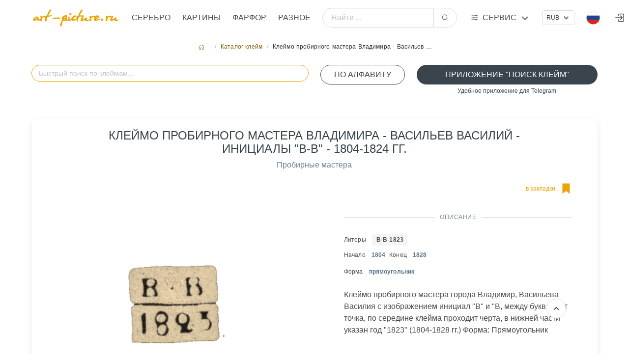

--- FILE ---
content_type: text/html; charset=utf8
request_url: https://art-picture.ru/label/946/
body_size: 8212
content:
<!DOCTYPE html><html class="has-navbar-fixed-top" dir="ltr" lang="ru"><head><meta charset="utf-8"/><meta content="width=device-width, initial-scale=1" name="viewport"/><title>Клеймо пробирного мастера Владимира - Васильев Василий - инициалы "В-В" - 1804-1824 гг., Аукцион искусства и старины art-picture.ru</title><meta content=' Название "Клеймо пробирного мастера Владимира - Васильев Василий - инициалы "В-В" - 1804-1824 гг. Аукцион искусства и старины art-picture.ru ' name="description"/><meta content='Клеймо пробирного мастера Владимира - Васильев Василий - инициалы "В-В" - 1804-1824 гг.' name="keywords"/><meta content="index, follow" name="robots"/><meta content='Клеймо пробирного мастера Владимира - Васильев Василий - инициалы "В-В" - 1804-1824 гг., Аукцион искусства и старины art-picture.ru' property="og:title"/><meta content=' Название "Клеймо пробирного мастера Владимира - Васильев Василий - инициалы "В-В" - 1804-1824 гг. Аукцион искусства и старины art-picture.ru ' property="og:description"/><meta content="article" property="og:type"/><meta content='Аукцион искусства и старины art-picture.ru,  Клеймо пробирного мастера Владимира - Васильев Василий - инициалы "В-В" - 1804-1824 гг.' itemprop="og:name"/><meta content="https://art-picture.ru/label/946/" property="og:url"/><meta content='Аукцион искусства и старины art-picture.ru,  Клеймо пробирного мастера Владимира - Васильев Василий - инициалы "В-В" - 1804-1824 гг.' itemprop="name"/><link href="https://art-picture.ru/label/946/" rel="canonical"/><link href="/public/static/imlogo/ico.png" rel="shortcut icon" type="image/x-icon"/><link href="/public/static/CACHE/css/output.a92a90d26299.css" rel="stylesheet" type="text/css"/><link href="/public/static/css/add-on/item_detail.css" rel="stylesheet"/><link href="/public/static/css/search/awesomplete.css" rel="stylesheet"/><script type="application/ld+json">{"@context": "https://schema.org/", "@type": "Article", "author": {"@type": "Organization", "name": "art-picture.ru", "url": "https://art-picture.ru"}, "dateModified": "2026-01-17T18:46:14.156Z", "datePublished": "2026-01-17T18:46:14.156Z", "description": "Клеймо пробирного мастера Владимира - Васильев Василий - инициалы \"В-В\" - 1804-1824 гг.", "headline": "Клеймо пробирного мастера Владимира - Васильев Василий - инициалы \"В-В\" - 1804-1824 гг.", "image": "https://art-picture.ru/public/media/label/946.png", "mainEntityOfPage": {"@id": "https://art-picture.ru/label/946/", "@type": "WebPage"}, "name": "Клеймо пробирного мастера Владимира - Васильев Василий - инициалы \"В-В\" - 1804-1824 гг.", "publisher": {"@type": "Organization", "name": "art-picture.ru"}, "url": "https://art-picture.ru/label/946/"}</script></head><body><div id="top"></div><nav class="navbar is-fixed-top is-flex is-transparent mb-0 pb-0"><div class="container"><div class="navbar-brand is-hidden-desktop"><a class="navbar-item" href="/"><img class="logotype" src="/public/static/imgsite/art6-mini-1.png"/></a><!-- <div class="navbar-item "> --><div class="navbar-burger burger" data-target="navMenubd-example"><span></span><span></span><span></span></div><!-- </div> --></div><div class="navbar-menu" id="navMenubd-example"><div class="navbar-start"><div class="navbar-item is-hidden-desktop"><div class="columns is-mobile is-gapless"><div class="column"><div class="control has-icons-left"><div class="select is-fullwidth is-small"><form action="/i18n/setlang/" id="language-form-mobile" method="post"><input name="csrfmiddlewaretoken" type="hidden" value="rx07rIIcZUIB80AWhP3PV2Fia44heVVfnTcRAqA8Zg28EH0dwhhGZP2lIk4uwyyu"/><input name="next" type="hidden" value=""/><select name="language" onchange="document.getElementById('language-form-mobile').submit()" style="text-transform: uppercase;"><option selected="" style="text-transform: uppercase;" value="ru">Русский</option><option style="text-transform: uppercase;" value="en">Английский</option><option style="text-transform: uppercase;" value="zh-hans">Упрощенный китайский</option></select></form></div><div class="icon is-small is-left"><img align="left" alt="ru" class="mr-1 image" height="16" src="/public/static/flags/ru.png" width="16"/><!-- <i class="fas fa-globe"></i> --></div></div></div><div class="column"><div class="control ml-2"><div class="select is-fullwidth is-small"><form action="/set-currency/" id="currency-mobile" method="post"><input name="csrfmiddlewaretoken" type="hidden" value="rx07rIIcZUIB80AWhP3PV2Fia44heVVfnTcRAqA8Zg28EH0dwhhGZP2lIk4uwyyu"/><input name="next" type="hidden" value=""/><input id="currency-input" name="currency" type="hidden" value=""/><select name="currency" onchange="document.getElementById('currency-mobile').submit()"><option selected="" value="rub">RUB</option><option value="usd">USD</option><option value="eur">EUR</option><option value="cny">CNY</option></select></form></div></div></div></div></div><form action="/search/global/" class="navbar-item is-flex-grow-1 is-hidden-desktop" method="get"><div class="field has-addons is-flex-grow-1"><p class="control is-flex-grow-1"><input class="input is-rounded" name="q" placeholder="Найти ..." type="text"/></p><p class="control"><button class="button is-rounded" type="submit"><span class="icon"><ion-icon name="search-outline"></ion-icon></span></button></p></div></form><div class="navbar-brand is-hidden-touch"><a class="navbar-item" href="/"><img alt="Главная страница" class="logotype" src="/public/static/imgsite/art6-mini-1.png"/></a></div><a class="navbar-item is-uppercase" href="/items/jewelry/">Серебро</a><a class="navbar-item is-uppercase" href="/items/picture/">Картины</a><a class="navbar-item is-uppercase" href="/items/crockery/">Фарфор</a><a class="navbar-item is-uppercase" href="/items/other/">Разное</a></div><form action="/search/global/" class="navbar-item is-flex-grow-1 is-hidden-touch my-2" method="get"><div class="field has-addons is-flex-grow-1 is-flex is-justify-content-center is-align-items-center align-items is-align-content-baseline"><p class="control is-flex-grow-1"><input class="input is-rounded" name="q" placeholder="Найти ..." type="text"/></p><p class="control"><button class="button is-rounded" type="submit"><span class="icon"><ion-icon name="search-outline"></ion-icon></span></button></p></div></form><div class="navbar-item has-dropdown is-hoverable is-mega"><a class="navbar-link flex is-hidden-touch" href="#" title="Art-picture дополнительные услуги"><div class="is-relative is-uppercase"><span class="icon-text"><span class="icon"><!-- <ion-icon name="swap-horizontal-outline" ></ion-icon> --><ion-icon name="options-outline"></ion-icon></span><span>Сервис</span></span></div></a><div class="navbar-dropdown" data-style="width: 10rem;" id="_serviceDropdown"><div class="container m-4"><div class="columns"><div class="column"><p class="title is-6 is-spaced has-text-primary-dark has-text-weight-medium is-uppercase my-1">Справочники</p><p class="subtitle is-7">необходимы справочные материалы</p><a class="is-fullwidth button is-uppercase is-ghost is-size-7" href="/label/">Справочник клейм серебра</a><p class="mt-0 mb-4 has-text-centered">Клейма бронзы, серебра, золота, платины, палладия</p><a class="is-fullwidth button is-uppercase is-ghost is-size-7" href="/paper/factory/">Справочник клейм фарфора</a><p class="mt-0 mb-4 has-text-centered">Известные марки фарфора,стекла, ювеоирных изделий</p><a class="is-fullwidth button is-uppercase is-ghost is-size-7" href="/rock/">Алфавитный справочник камнерезов</a><p class="mt-0 has-text-centered">Справочник известных мастеров</p></div><div class="column"><a class="title is-6 is-spaced has-text-primary-dark has-text-weight-medium is-uppercase" href="/journal/">Журнал</a><p class="my-2"><a href="/journal/">Интернет журнал</a></p><a class="title is-6 is-spaced has-text-primary-dark has-text-weight-medium is-uppercase" href="/buyout/create_freeitem/">Выкуп</a><p class="subtitle is-7 mt-1">покупка предметов искусства, антиквариата</p><a class="is-fullwidth button is-rounded is-outlined is-uppercase my-4 is-size-7 is-success" href="/buyout/create_freeitem/">Покупка / Оценка</a><ul class="is-7"><li><a href="/buyout/create_freeitem/">Бесплатная оценка</a></li><li><a href="/buyout/create_freeitem/">Работаем по всей России</a></li><li><a href="/buyout/create_freeitem/">Высокий уровень экспертизы</a></li><li><a href="/buyout/create_freeitem/">Выплата в удобной форме</a></li><li><a class="is-fullwidth button is-rounded is-outlined is-uppercase my-4 is-size-7 is-success" href="https://t.me/+79859675220" target="_blank"><span class="icon"><ion-icon name="paper-plane-outline"></ion-icon></span><span>Подать заявку через Telegram</span></a></li></ul></div><div class="column"><p class="title is-6 is-spaced has-text-primary-dark has-text-weight-medium is-uppercase my-1">Личный кабинет</p><p class="subtitle is-7">управление личными настройками</p><p><a class="right item" href="/account/register/?next=/label/1891/">Регистрация</a><span class="mx-2">/</span><a class="right item" href="/account/login/?next=/label/1891/">Войти</a></p></div><div class="column"><a class="title is-6 is-spaced has-text-primary-dark has-text-weight-medium is-uppercase" href="/post/contact/">Контакты</a><p class="subtitle is-7 mt-1">cпособы связаться с нами</p><p class="has-text-left mt-1 is-size-7"><span class="icon-text is-small has-text-success is-uppercase"><span class="icon"><ion-icon name="location-outline"></ion-icon></span><span class="is-small">Адрес</span><span class="mx-1 has-text-primary-dark">Москва, Валовая ул., д. 8., стр.1</span></span></p><p class="has-text-left my-3 is-size-7"><span class="icon-text is-small has-text-success is-uppercase"><span class="icon"><ion-icon name="call-outline"></ion-icon></span><span class="is-small">телефон</span><span class="mx-1 has-text-primary-dark">+7 903 743 3322</span></span></p><p class="has-text-left my-2 is-size-7"><span class="icon-text is-uppercase"><span class="icon"><!-- <ion-icon name="logo-whatsapp" ></ion-icon> --><ion-icon name="paper-plane-outline"></ion-icon></span><span class="is-small">Telegram</span><a class="mx-2" href="https://t.me/art_picture_ru" target="_blank">Канал</a></span></p><p class="has-text-left my-2 mb-4 is-size-7"><span class="icon-text is-uppercase"><span class="icon"><ion-icon name="paper-plane-outline"></ion-icon></span><span class="is-small">Telegram</span><a class="mx-2" href="https://t.me/+79859675220" target="_blank">Связаться</a></span></p><a class="is-fullwidth button is-rounded is-outlined is-uppercase is-size-7 is-success" href="/post/contact/">Отправить сообщение</a><p class="my-1 has-text-centered"><a href="mailto:artpicture.ru@gmail.com?subject=Сообщение с art-picture.ru">artpicture.ru@gmail.com</a></p></div></div></div></div></div><div class="navbar-end"><!-- ---------------- --><div class="navbar-item is-hidden-touch"><div class="control"><div class="select is-small"><form action="/set-currency/" id="currency-desktop" method="post"><input name="csrfmiddlewaretoken" type="hidden" value="rx07rIIcZUIB80AWhP3PV2Fia44heVVfnTcRAqA8Zg28EH0dwhhGZP2lIk4uwyyu"/><input name="next" type="hidden" value=""/><input id="currency-input" name="currency" type="hidden" value=""/><select name="currency" onchange="document.getElementById('currency-desktop').submit()"><option selected="" value="rub">RUB</option><option value="usd">USD</option><option value="eur">EUR</option><option value="cny">CNY</option></select></form></div></div></div><!-- ---------------- --><div class="navbar-item has-dropdown is-hoverable lang-dropdown is-hidden-touch"><span class="navbar-link is-arrowless"><img alt="Flag" class="mr-2" src="/public/static/flags/ru.png"/></span><div class="navbar-dropdown is-boxed is-right"><form action="/i18n/setlang/" id="language-form" method="post"><input name="csrfmiddlewaretoken" type="hidden" value="rx07rIIcZUIB80AWhP3PV2Fia44heVVfnTcRAqA8Zg28EH0dwhhGZP2lIk4uwyyu"/><a class="navbar-item" href="#" onclick="setLanguage('ru'); return false;"><img alt="Flag" class="mr-2" src="/public/static/flags/ru.png"/><span>Русский</span></a><a class="navbar-item" href="#" onclick="setLanguage('en'); return false;"><img alt="Flag" class="mr-2" src="/public/static/flags/en.png"/><span>English</span></a><a class="navbar-item" href="#" onclick="setLanguage('zh-hans'); return false;"><img alt="Flag" class="mr-2" src="/public/static/flags/zh-hans.png"/><span>中国</span></a><input id="language-input" name="language" type="hidden" value=""/><input name="next" type="hidden" value=""/></form></div></div><a class="navbar-item is-hidden-desktop-only" href="/account/login/"><span class="icon"><ion-icon name="log-in-outline" size="large"></ion-icon></span></a></div></div></div></nav><section class="section m-5 px-0 py-2 pb-4"><div class="container"><nav aria-label="breadcrumbs" class="breadcrumb is-small is-centered"><ul><li><a href="/"><span class="icon"><ion-icon name="home-outline"></ion-icon></span></a></li><li><a href="/label/">Каталог клейм</a></li><li class="is-active"><a>Клеймо пробирного мастера Владимира - Васильев …</a></li></ul></nav><!-- <div class="box"> --><div class="block"><div class="columns is-multiline"><!-- <div class="column is-hidden-touch is-2-desktop "></div> --><div class="column is-12-touch is-6-desktop"><div class="block"><form action="#" autocomplete="off" class="is-flex-grow-1 autocomplete-me" method="GET"><div class="field is-flex-grow-1"><p class="control is-flex-grow-1 has-icons-right"><input autocapitalize="off" autocomplete="off" autocorrect="off" class="input is-rounded is-primary" id="litera_search" name="litera_search" placeholder="Быстрый поиск по клеймам..." spellcheck="false"/><!-- <span id="clearBtn" class="icon is-right is-clickable hide has-text-primary"><ion-icon name="close-outline" size="large"></ion-icon></span> --></p><!-- <p class="help is-success has-text-centered is-size-7">поиск по  всем параметрам клейма</p> --></div></form></div></div><div class="column is-12-touch is-2-desktop"><!-- <p class="help is-success has-text-centered is-size-7 ">литеры клейма по алфавиту</p> --><a class="button is-fullwidth is-rounded is-outlined is-success is-uppercase" href="/label/litera_list/">По алфавиту</a></div><div class="column is-12-touch is-4-desktop"><a class="button is-fullwidth is-rounded is-success is-uppercase" href="https://t.me/Hallmark24Bot" target="_blank">Приложение "Поиск клейм"</a><p class="help is-success has-text-centered is-size-7">Удобное приложение для Telegram</p></div><div class="column is-12-touch is-8-desktop"></div></div><!-- <div id="results_litera" ></div> --><div class="box"><div class="columns is-multiline"><div class="column is-10 is-offset-1 is-centered"><h1 class="is-uppercase has-text-weight-normal has-text-success is-size-4 is-size-6-touch has-text-centered mb-2">Клеймо пробирного мастера Владимира - Васильев Василий - инициалы "В-В" - 1804-1824 гг.</h1><p class="has-text-centered"><a href="/label/category/3/">Пробирные мастера</a></p></div><div class="column is-12-touch is-6-desktop has-text-centered"><div class="content-lot-left"><img alt='Клеймо пробирного мастера Владимира - Васильев Василий - инициалы "В-В" - 1804-1824 гг.' src="/public/media/cache/96/90/96906bbb353beec21fbd42ec1643c280.png" style="filter: invert(100%) sepia(80%) brightness(100%) contrast(100%);"/></div></div><div class="column is-12-touch is-6-desktop"><div class="content-lot-right"><div class="columns is-mobile"><div class="column is-4-touch is-2-desktop has-text-left"></div><div class="column is-6-touch is-5-desktop has-text-left"></div><div class="column is-2-touch is-5-desktop has-text-right"><a class="icon-text has-text-primary" href="/account/login/?next=/label/946/"><span class="is-hidden-touch is-size-7">в закладки</span><span class="icon is-size-2"><ion-icon name="bookmark-sharp" title="в закладки"></ion-icon></span></a></div></div><div class="divider has-text-success-dark has-text-weight-normal is-centered">Описание</div><div class="content is-size-7"><p class="my-2"><span>Литеры</span><a class="ml-3 tag has-text-weight-semibold" href="/label/litera/%25D0%2592-%25D0%2592%25201823/">В-В 1823</a></p><p><span class="mr-1">Начало</span><span class="mx-2 has-text-link-dark has-text-weight-semibold">1804</span><span class="mr-1">Конец</span><span class="mx-2 has-text-link-dark has-text-weight-semibold">1828</span></p><p class="my-2"><span>Форма</span><span class="ml-3 has-text-link-dark has-text-weight-semibold is-lowercase">Прямоугольник</span></p></div><div class="container has-text-left"><span>Клеймо пробирного мастера города Владимир, Васильева Василия с изображением инициал "В" и "В, между букв стоит точка, по середине клейма проходит черта, в нижней части указан год "1823" (1804-1828 гг.) Форма: Прямоугольник</span></div></div></div></div></div><p class="is-uppercase has-text-weight-normal has-text-success-dark is-size-6">Вы можете приобрести у нас</p><p class="subtitle has-text-weight-light is-uppercase is-7">лоты которые сейчас продаются</p><div class="columns is-multiline is-flex-touch"><div class="column is-6-mobile is-4-tablet is-2-desktop is-flex"><a class="card box p-2 py-3" href="/items/jewelry/5498/"><header class="card-header has-text-left is-size-7">Лот №5498</header><figure class="image has-text-centered is-justify-content-center is-align-items-center"><img alt="Блюдце buccellati цветок маргаритки S" decoding="async" src="/public/media/cache/d7/67/d767bc66cc581db85bd3ca2b1e1a36ab.jpg" style="object-fit: scale-down;"/></figure><div class="card-content p-0 m-0" style="line-height:1rem;"><span class="has-text-link-dark is-size-7 mr-2">Серебро</span><span class="has-text-primary-dark is-size-7">Блюдце buccellati цветок маргаритки S</span><p class="is-size-7 has-text-link"><span class="is-size-7 has-text-link-dark has-text-weight-semibold">Буччеллати Buccellati <span class="has-text-weight-light">2020</span></span></p><div class="my-0 py-0 has-text-centered is-flex is-justify-content-left is-align-items-center has-text-dark"><div class="is-size-7 has-text-weight-medium">₽</div><span class="is-size-5 mx-1">30 000</span><span class="is-size-7 mb-1">.00</span></div></div></a></div><div class="column is-6-mobile is-4-tablet is-2-desktop is-flex"><a class="card box p-2 py-3" href="/items/jewelry/4777/"><header class="card-header has-text-left is-size-7">Лот №4777</header><figure class="image has-text-centered is-justify-content-center is-align-items-center"><img alt="Ложка для икры Gourmet Silber Dante 925" decoding="async" src="/public/media/cache/9f/af/9faf51ff0a51f4771d525ea841c690ba.png" style="object-fit: scale-down;"/></figure><div class="card-content p-0 m-0" style="line-height:1rem;"><span class="has-text-link-dark is-size-7 mr-2">Серебро</span><span class="has-text-primary-dark is-size-7">Ложка для икры Gourmet Silber Dante 925</span><p class="is-size-7 has-text-link"><span class="is-size-7 has-text-link-dark has-text-weight-semibold">Robbe &amp; Berking Робби … <span class="has-text-weight-light"></span></span></p><div class="my-0 py-0 has-text-centered is-flex is-justify-content-left is-align-items-center has-text-dark"><div class="is-size-7 has-text-weight-medium">₽</div><span class="is-size-5 mx-1">35 000</span><span class="is-size-7 mb-1">.00</span></div></div></a></div><div class="column is-6-mobile is-4-tablet is-2-desktop is-flex"><a class="card box p-2 py-3" href="/items/jewelry/5072/"><header class="card-header has-text-left is-size-7">Лот №5072</header><figure class="image has-text-centered is-justify-content-center is-align-items-center"><img alt="Солонка. Серебро, позолота, эмаль. 11 артель. Российская империя (Россия)" decoding="async" src="/public/media/cache/2a/65/2a65c6bfcc4294a73c34c0b9d1350ca3.jpg" style="object-fit: scale-down;"/></figure><div class="card-content p-0 m-0" style="line-height:1rem;"><span class="has-text-link-dark is-size-7 mr-2">Серебро</span><span class="has-text-primary-dark is-size-7">Солонка. Серебро, позолота, эмаль. 11 ар…</span><p class="is-size-7 has-text-link"><span class="is-size-7 has-text-link-dark has-text-weight-semibold">Серебро <span class="has-text-weight-light">1908</span></span></p><div class="my-0 py-0 has-text-centered is-flex is-justify-content-left is-align-items-center has-text-dark"><div class="is-size-7 has-text-weight-medium">₽</div><span class="is-size-5 mx-1">220 000</span><span class="is-size-7 mb-1">.00</span></div></div></a></div><div class="column is-6-mobile is-4-tablet is-2-desktop is-flex"><a class="card box p-2 py-3" href="/items/jewelry/5122/"><header class="card-header has-text-left is-size-7">Лот №5122</header><figure class="image has-text-centered is-justify-content-center is-align-items-center"><img alt="Набор для крюшона, Россия, Москва. Фирма М.С. Волганинов" decoding="async" src="/public/media/cache/54/e4/54e4764f722ab542dd401643eb76abd9.png" style="object-fit: scale-down;"/></figure><div class="card-content p-0 m-0" style="line-height:1rem;"><span class="has-text-link-dark is-size-7 mr-2">Серебро</span><span class="has-text-primary-dark is-size-7">Набор для крюшона, Россия, Москва. Фирма…</span><p class="is-size-7 has-text-link"><span class="is-size-7 has-text-link-dark has-text-weight-semibold">Серебро <span class="has-text-weight-light">1899</span></span></p><div class="my-0 py-0 has-text-centered is-flex is-justify-content-left is-align-items-center has-text-dark"><div class="is-size-7 has-text-weight-medium">₽</div><span class="is-size-5 mx-1">1 550 000</span><span class="is-size-7 mb-1">.00</span></div></div></a></div><div class="column is-6-mobile is-4-tablet is-2-desktop is-flex"><a class="card box p-2 py-3" href="/items/jewelry/4784/"><header class="card-header has-text-left is-size-7">Лот №4784</header><figure class="image has-text-centered is-justify-content-center is-align-items-center"><img alt="ФОТОРАМКА 13X18 БРИЛЛИАНТ, Robbe &amp; Berking PICTURE FRAME" decoding="async" src="/public/media/cache/fc/58/fc588bdd860be16600ef36b71044f6b9.png" style="object-fit: scale-down;"/></figure><div class="card-content p-0 m-0" style="line-height:1rem;"><span class="has-text-link-dark is-size-7 mr-2">Серебро</span><span class="has-text-primary-dark is-size-7">ФОТОРАМКА 13X18 БРИЛЛИАНТ, Robbe &amp; Berki…</span><p class="is-size-7 has-text-link"><span class="is-size-7 has-text-link-dark has-text-weight-semibold">Robbe &amp; Berking Робби … <span class="has-text-weight-light"></span></span></p><div class="my-0 py-0 has-text-centered is-flex is-justify-content-left is-align-items-center has-text-dark"><div class="is-size-7 has-text-weight-medium">₽</div><span class="is-size-5 mx-1">95 000</span><span class="is-size-7 mb-1">.00</span></div></div></a></div><div class="column is-6-mobile is-4-tablet is-2-desktop is-flex"><a class="card box p-2 py-3" href="/items/jewelry/5549/"><header class="card-header has-text-left is-size-7">Лот №5549</header><figure class="image has-text-centered is-justify-content-center is-align-items-center"><img alt="Дизайнерский серебряный стакан. Швеция, W.A. Bolin." decoding="async" src="/public/media/cache/0e/62/0e62efa099fe5d65433f3603ec0c18a2.jpg" style="object-fit: scale-down;"/></figure><div class="card-content p-0 m-0" style="line-height:1rem;"><span class="has-text-link-dark is-size-7 mr-2">Серебро</span><span class="has-text-primary-dark is-size-7">Дизайнерский серебряный стакан. Швеция, …</span><p class="is-size-7 has-text-link"><span class="is-size-7 has-text-link-dark has-text-weight-semibold">Bolin Болин <span class="has-text-weight-light">1965</span></span></p><div class="my-0 py-0 has-text-centered is-flex is-justify-content-left is-align-items-center has-text-dark"><div class="is-size-7 has-text-weight-medium">₽</div><span class="is-size-5 mx-1">69 000</span><span class="is-size-7 mb-1">.00</span></div></div></a></div></div><div class="block box has-background-primary-light"><div class="columns is-multiline is-centered p-2"><div class="column is-12-touch is-4-desktop"><h3 class="title has-text-centered has-text-weight-normal is-uppercase is-6">Хотите продать предмет с клеймом "Клеймо пробирного мастера Владимира - Васильев Василий - инициалы "В-В" - 1804-1824 гг." ?</h3><img src="/public/media/marks/5-star.png"/></div><div class="column is-12-touch is-4-desktop"><div class="block mt-3"><p class="subtitle has-text-weight-light is-uppercase is-7">После оценки , выкупим Ваши произведения искусства. Оценка проводится бесплатно. Для предварительной оценки отправьте фото</p><p class="subtitle has-text-weight-light is-uppercase is-7 has-text-primary-dark">Мы готовы выкупить это изделие в одном из наших офисов .Вы получите деньги наличными или на карту сразу в момент сделки.</p><a class="button is-fullwidth is-link is-light is-rounded mt-3 is-size-7-mobile" href="https://wa.me/79037433322" target="_blank"><span class="icon"><ion-icon name="logo-whatsapp"></ion-icon></span><span>Подать заявку через WhatsApp</span></a></div></div><div class="column is-12-touch is-4-desktop"><div class="container"><div class="field"><div class="control is-size-7-touch"><a class="button is-fullwidth is-outlined is-success is-uppercase is-rounded" href="/account/login/?next=/label/946/">Авторизоваться</a><p class="help has-text-primary-dark is-size-7-touch has-text-centered">для совершения действий</p></div></div></div><!-- ########################### --></div></div></div><p class="is-uppercase has-text-weight-normal has-text-success-dark is-size-6">Похожие клейма</p><p class="subtitle has-text-weight-light is-uppercase is-7">визуально похожие клейма</p><div class="columns is-multiline is-flex-touch"><div class="column is-6-mobile is-4-tablet is-2-desktop is-flex"><a class="card box p-2 py-3" href="/label/2647/"><figure class="image has-text-centered is-justify-content-center is-align-items-center"><img alt='Клеймо мастера Манилов Иван Зиновьев - инициалы "IЗМ"' decoding="async" src="/public/media/cache/38/05/38054395d986be249b6e13238f3e3f96.png" style="object-fit: scale-down;filter:invert(100%)  sepia(80%)  brightness(100%) contrast(100%);"/></figure><div class="card-content p-0 m-0" style="line-height:1rem;"><span class="has-text-link-dark is-size-7">Мастера</span><span class="has-text-weight-bold is-size-7 has-text-link-dark mx-1">IЗМ</span><br/><span class="has-text-primary-dark is-size-7">Клеймо мастера Манилов Иван Зиновьев - и…</span><p class="is-size-7 has-text-link"><span class="is-size-7 has-text-link-dark has-text-weight-semibold"></span></p></div></a></div><div class="column is-6-mobile is-4-tablet is-2-desktop is-flex"><a class="card box p-2 py-3" href="/label/1119/"><figure class="image has-text-centered is-justify-content-center is-align-items-center"><img alt='Клеймо неизвестного пробирного мастера Кирова (Хлынов, Вятка) - инициалы "А-В" - 1835-1843 гг.' decoding="async" src="/public/media/cache/84/f2/84f29457ed9ad74834cf91afb20be5a0.png" style="object-fit: scale-down;filter:invert(100%)  sepia(80%)  brightness(100%) contrast(100%);"/></figure><div class="card-content p-0 m-0" style="line-height:1rem;"><span class="has-text-weight-bold is-size-7 has-text-link-dark mx-1">А-В 1835</span><br/><span class="has-text-primary-dark is-size-7">Клеймо неизвестного пробирного мастера К…</span><p class="is-size-7 has-text-link"><span class="is-size-7 has-text-link-dark has-text-weight-semibold"><span class="has-text-weight-light mx-1">1835</span><span class="has-text-weight-light">- 1843</span></span></p></div></a></div><div class="column is-6-mobile is-4-tablet is-2-desktop is-flex"><a class="card box p-2 py-3" href="/label/1301/"><figure class="image has-text-centered is-justify-content-center is-align-items-center"><img alt='Клеймо пробирного мастера Киева - Хатский Александр Михайлович - инициалы "АХ" - 1825-1851 гг.' decoding="async" src="/public/media/cache/c1/d7/c1d76402c886cd90e3164a3bab0aa04c.png" style="object-fit: scale-down;filter:invert(100%)  sepia(80%)  brightness(100%) contrast(100%);"/></figure><div class="card-content p-0 m-0" style="line-height:1rem;"><span class="has-text-link-dark is-size-7">Пробирные мастера</span><span class="has-text-weight-bold is-size-7 has-text-link-dark mx-1">АХ</span><br/><span class="has-text-primary-dark is-size-7">Клеймо пробирного мастера Киева - Хатски…</span><p class="is-size-7 has-text-link"><span class="is-size-7 has-text-link-dark has-text-weight-semibold"><span class="has-text-weight-light mx-1">1825</span><span class="has-text-weight-light">- 1851</span></span></p></div></a></div><div class="column is-6-mobile is-4-tablet is-2-desktop is-flex"><a class="card box p-2 py-3" href="/label/1594/"><figure class="image has-text-centered is-justify-content-center is-align-items-center"><img alt='Клеймо мастера Сегниц Кристиан Фридрих - Ленинград - инициалы "F.S"' decoding="async" src="/public/media/cache/b1/47/b147f638265a461e8a2498e0e97ad875.png" style="object-fit: scale-down;filter:invert(100%)  sepia(80%)  brightness(100%) contrast(100%);"/></figure><div class="card-content p-0 m-0" style="line-height:1rem;"><span class="has-text-link-dark is-size-7">Мастера</span><span class="has-text-weight-bold is-size-7 has-text-link-dark mx-1">F.S</span><br/><span class="has-text-primary-dark is-size-7">Клеймо мастера Сегниц Кристиан Фридрих -…</span><p class="is-size-7 has-text-link"><span class="is-size-7 has-text-link-dark has-text-weight-semibold"><span class="has-text-weight-light mx-1">1800</span></span></p></div></a></div><div class="column is-6-mobile is-4-tablet is-2-desktop is-flex"><a class="card box p-2 py-3" href="/label/905/"><figure class="image has-text-centered is-justify-content-center is-align-items-center"><img alt='Клеймо пробирного мастера Баку - Згленицкий Витольд Константинович - инициалы "В-З" - 1891-1896 гг.' decoding="async" src="/public/media/cache/82/f7/82f7b02c31dc5d99c551ab41ee8de466.png" style="object-fit: scale-down;filter:invert(100%)  sepia(80%)  brightness(100%) contrast(100%);"/></figure><div class="card-content p-0 m-0" style="line-height:1rem;"><span class="has-text-link-dark is-size-7">Пробирные мастера</span><span class="has-text-weight-bold is-size-7 has-text-link-dark mx-1">В-З 1895</span><br/><span class="has-text-primary-dark is-size-7">Клеймо пробирного мастера Баку - Зглениц…</span><p class="is-size-7 has-text-link"><span class="is-size-7 has-text-link-dark has-text-weight-semibold"><span class="has-text-weight-light mx-1">1891</span><span class="has-text-weight-light">- 1904</span></span></p></div></a></div><div class="column is-6-mobile is-4-tablet is-2-desktop is-flex"><a class="card box p-2 py-3" href="/label/1366/"><figure class="image has-text-centered is-justify-content-center is-align-items-center"><img alt='Клеймо неизвестного пробирного мастера Костромы - инициалы "С-Б" - 1893 г.' decoding="async" src="/public/media/cache/3c/f2/3cf2f054dc2d72eb2dc25a6b95e9cc60.png" style="object-fit: scale-down;filter:invert(100%)  sepia(80%)  brightness(100%) contrast(100%);"/></figure><div class="card-content p-0 m-0" style="line-height:1rem;"><span class="has-text-weight-bold is-size-7 has-text-link-dark mx-1">С-Б 1893</span><br/><span class="has-text-primary-dark is-size-7">Клеймо неизвестного пробирного мастера К…</span><p class="is-size-7 has-text-link"><span class="is-size-7 has-text-link-dark has-text-weight-semibold"><span class="has-text-weight-light mx-1">1893</span></span></p></div></a></div></div></div></div></section><footer class="footer has-navbar-fixed-bottom has-background-black"><section class="section"><div class="container"><div class="columns is-multiline is-mobile"><div class="column is-size-7 is-6-mobile"><p class="subtitle is-6 is-size-7-mobile has-text-left is-uppercase my-1 has-text-primary-dark">Услуги</p><a class="is-size-6 header mb-6" href="/buyout/create_freeitem/">Оценка / Выкуп</a><p class="subtitle is-6 is-size-7-mobile has-text-left is-uppercase my-5 has-text-primary-dark">Коллекция медалей</p><ul><li><a class="item" href="https://silver-art.ru/" target="_blank" title="Коллекция медалей на silver-art.ru/ "><img alt="Коллекция медалей" class="image" src="/public/media/imgstatic/banner/sa.png"/></a></li></ul></div><div class="column is-size-7 is-6-mobile"><p class="subtitle is-6 is-size-7-mobile has-text-left is-uppercase my-2 has-text-primary-dark">Направления</p><p><a href="/items/jewelry/">Серебро</a></p><p><a href="/items/picture/">Картины</a></p><p><a href="/items/crockery/">Фарфор</a></p><p><a href="/items/other/">Разное</a></p></div><div class="column is-size-7 is-hidden-touch"><p class="subtitle is-6 is-size-7-mobile has-text-left is-uppercase my-2 has-text-primary-dark">Вход в личный кабинет</p><ul><li><a href="/account/login/">Войти</a></li><li><a href="/account/register/">Регистрация</a></li><li></li><li></li></ul></div><div class="column is-12-mobile is-size-7"><p class="subtitle is-6 is-size-7-mobile has-text-left is-uppercase my-2 has-text-primary-dark">Справочники</p><p><a href="/label/">Справочник клейм серебра</a></p><p><a href="/paper/factory/">Справочник клейм фарфора</a></p><p><a href="/rock/">Алфавитный справочник камнерезов</a></p><p class="subtitle is-6 is-size-7-mobile has-text-left is-uppercase my-2 mt-4 has-text-primary-dark">Помощь</p><ul class="is-size-7"><li><a href="/help/kak-otsenit/">Как оценить?</a></li><li><a href="/help/sell-art/">Как купить и кому продать</a></li><li><a href="/help/internet-auktsion/">Интернет-аукцион</a></li></ul></div><div class="column is-12-mobile"><div class="content has-text-centered is-size-7"><p><a href="/"><img alt="art-picture.ru" src="/public/static/imgsite/art6.png"/></a></p><p class="has-text-primary-dark">Москва, Валовая ул., д. 8., стр.1 <br/><a href="mailto:artpicture.ru@gmail.com">artpicture.ru@gmail.com</a></p><p class=""><a class="mx-2" href="https://t.me/art_picture_ru" target="_blank"><span class="icon-text"><span class="icon"><ion-icon name="paper-plane-outline"></ion-icon></span> @art_picture_ru</span></a></p><p><script src="/public/static/CACHE/js/output.e311a293b4f1.js"></script></p></div></div></div></div></section><p class="column is-12 has-text-centered is-size-7 my-0">Все права защищены. 2010-2026 | art-picture.ru</p></footer><nav class="navbar is-transparent is-fixed-bottom has-navbar-fixed-bottom is-hidden-desktop is-small"><div class="navbar-menu is-active has-background-black"><!-- <div class="navbar-end"> --><div class="navbar-item"><nav class="level is-mobile"><!-- <div class="level-left"> --><a class="level-item has-text-centered" href="/account/login/" title="Войти"><span class="icon"><ion-icon name="enter-outline" size="large"></ion-icon></span></a><a class="level-item has-text-centered" href="/account/register/" title="Войти"><span class="icon"><ion-icon name="id-card-outline" size="large"></ion-icon></span></a><div class="level-item"></div><div class="level-item"></div><div class="level-item"></div><div class="level-item"></div><!-- </div> --><p class="level-right"><a class="button is-success level-item is-small is-outlined" href="#top" style="border-radius: 2em;"><span class="icon"><ion-icon name="chevron-up-outline"></ion-icon></span></a></p></nav></div><!-- </div> --></div></nav><a class="button is-hidden-touch" href="#top" id="toTop" style="border-radius:3em;"><span class="icon is-large"><ion-icon name="chevron-up-outline"></ion-icon></span></a><script src="/public/static/CACHE/js/output.dc7b16fe2465.js"></script><script src="/public/static/icons/ionicons.js"></script><script src="/public/static/CACHE/js/output.c3d4e76643c9.js"></script><script src="/public/static/js/js.cookie.3.0.1.js"></script><script src="/public/static/CACHE/js/output.657c033b4c46.js"></script></body><!-- <script type="module" src="https://unpkg.com/ionicons@7.1.0/dist/ionicons/ionicons.esm.js"></script><script nomodule src="https://unpkg.com/ionicons@7.1.0/dist/ionicons/ionicons.js"></script> --></html><!--noindex--><!--/noindex-->